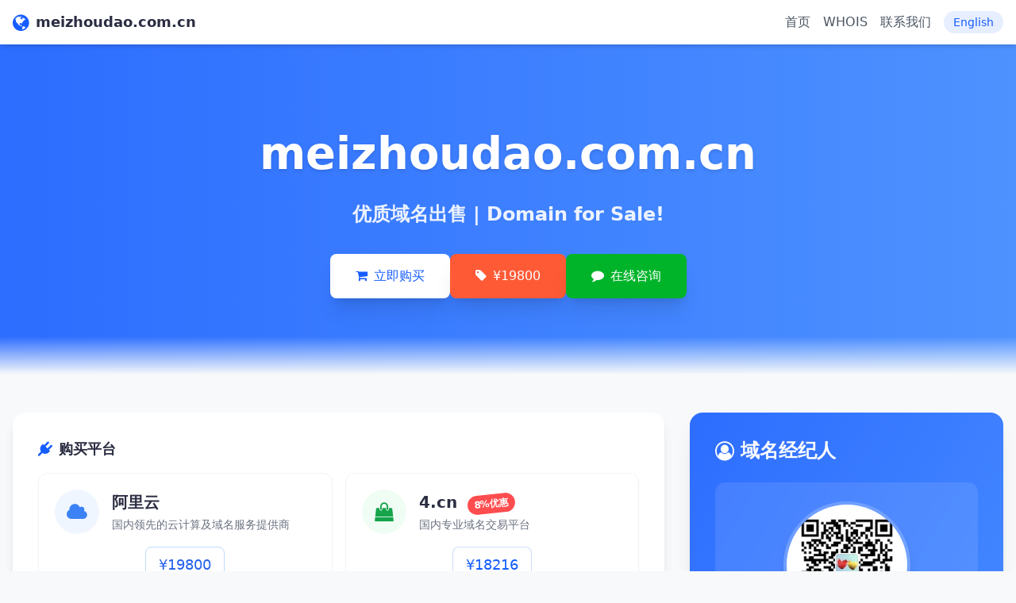

--- FILE ---
content_type: text/html; charset=UTF-8
request_url: http://3mgujcz.meizhoudao.com.cn/
body_size: 5222
content:

<!DOCTYPE html>
<html lang="zh">
<head>
    <meta charset="UTF-8">
    <meta name="viewport" content="width=device-width, initial-scale=1.0">
    <meta name="description" content="meizhoudao.com.cn BaBuPro | Premium domain for sale">
    <title>meizhoudao.com.cn | Premium Domain</title>
    <!-- 修改为本地的 tailwindcss 文件路径 -->
    <script src="mb/tailwind.js"></script>
    <link href="mb/tailwind.css" rel="stylesheet">
    <!-- 修改为本地的 font-awesome 文件路径 -->
    <link href="/mb/font-awesome-4.7.0/css/font-awesome.min.css" rel="stylesheet">
    <script>
        tailwind.config = {
            theme: {
                extend: {
                    colors: {
                        primary: '#165DFF',     // 明亮专业的蓝色
                        secondary: '#FF5A36',   // 明亮橙红色（价格按钮）
                        accent: '#3A86FF',      // 稍浅的蓝色
                        dark: '#2B2D42',        // 深蓝灰色
                        light: '#F8F9FA',       // 极浅灰色背景
                        discount: '#FF4D4F',    // 红色折扣标签
                        consultation: '#00B42A', // 在线咨询按钮颜色
                        recommended: '#FFC107', // 推荐标签颜色
                        // 柔和配色
                        softTeal: '#4D96A9',
                        softIndigo: '#6B7280',
                        softPurple: '#8B5CF6',
                        softBlue: '#60A5FA',
                        softOrange: '#F97316',
                        softGreen: '#22C55E',
                    },
                    fontFamily: {
                        inter: ['Inter', 'system-ui', 'sans-serif'],
                    },
                }
            }
        }
    </script>
    <style type="text/tailwindcss">
        @layer utilities {
            .content-auto {
                content-visibility: auto;
            }
            .text-shadow {
                text-shadow: 0 1px 2px rgba(0,0,0,0.1);
            }
            .text-shadow-lg {
                text-shadow: 0 2px 4px rgba(0,0,0,0.12);
            }
            .transition-all-300 {
                transition: all 300ms ease-in-out;
            }
            .hover-scale {
                transition: transform 0.3s ease;
            }
            .hover-scale:hover {
                transform: scale(1.03);
            }
            .purchase-option {
                @apply bg-white border border-gray-100 rounded-xl p-5 shadow-sm hover:shadow-md transition-all hover-scale cursor-pointer;
            }
            .purchase-icon {
                @apply w-14 h-14 rounded-full flex items-center justify-center text-xl font-bold mr-4;
            }
            .purchase-name {
                @apply font-semibold text-dark text-xl mb-1;
            }
            .purchase-desc {
                @apply text-sm text-gray-500;
            }
            .purchase-btn {
                @apply py-3 rounded-lg hover:shadow-lg transition-all duration-300 hover:-translate-y-1 font-medium text-lg;
            }
            .price-tag {
                @apply inline-flex items-center justify-center bg-white border border-primary/20 text-primary px-4 py-2 rounded-lg shadow-sm text-lg font-medium hover:shadow-md transition-all duration-300;
            }
            .price-tag-aliyun {
                @apply inline-flex items-center justify-center bg-white border border-blue-200 text-blue-600 px-4 py-2 rounded-lg shadow-sm text-lg font-medium hover:shadow-md transition-all duration-300;
            }
            .price-tag-zero {
                @apply price-tag opacity-70;
            }
            .discount-badge {
                @apply inline-block bg-discount text-white text-xs font-bold px-2 py-1 rounded-full ml-1.5 transform -rotate-6 align-middle;
            }
        }
    </style>
</head>
<body class="font-inter bg-light text-dark min-h-screen flex flex-col">
    <!-- 导航栏 -->
    <nav class="bg-white shadow-md sticky top-0 z-50 transition-all duration-300">
        <div class="container mx-auto px-4 py-3 flex justify-between items-center">
            <div class="flex items-center">
                <i class="fa fa-globe text-primary text-2xl mr-2"></i>
                <span class="text-lg font-semibold text-dark">meizhoudao.com.cn</span>
                <!-- 移除了顶部导航栏中的价格按钮 -->
            </div>
            
            <div class="hidden md:flex items-center space-x-4">
                <a href="#" class="text-gray-600 hover:text-primary transition-colors">首页</a>
                <a href="https://who.cx/meizhoudao.com.cn" target="_blank" class="text-gray-600 hover:text-primary transition-colors">
                    WHOIS                </a>
                <a href="https://tb.53kf.com/code/client/ec4153dd6ac57ca04aed366c376b8c3e5/1" target="_blank" class="text-gray-600 hover:text-primary transition-colors">联系我们</a>
                <a href="?lang=en" class="bg-primary/10 text-primary px-3 py-1 rounded-full text-sm font-medium hover:bg-primary/20 transition-colors">
                    English                </a>
            </div>
            
            <div class="md:hidden flex items-center">
                <a href="?lang=en" class="bg-primary/10 text-primary px-3 py-1 rounded-full text-sm font-medium hover:bg-primary/20 transition-colors mr-2">
                    English                </a>
                <button id="mobile-menu-btn" class="text-gray-600 focus:outline-none">
                    <i class="fa fa-bars text-xl"></i>
                </button>
            </div>
        </div>
        
        <!-- 移动端菜单 -->
        <div id="mobile-menu" class="hidden md:hidden bg-white shadow-lg absolute w-full z-50">
            <div class="container mx-auto px-4 py-3 flex flex-col space-y-3">
                <a href="#" class="text-gray-600 hover:text-primary transition-colors py-2">首页</a>
                <a href="https://who.cx/meizhoudao.com.cn" target="_blank" class="text-gray-600 hover:text-primary transition-colors py-2">
                    WHOIS                </a>
                <a href="https://tb.53kf.com/code/client/ec4153dd6ac57ca04aed366c376b8c3e5/1" target="_blank" class="text-gray-600 hover:text-primary transition-colors py-2">联系我们</a>
            </div>
        </div>
    </nav>

    <!-- 主横幅 -->
    <header class="relative overflow-hidden bg-gradient-to-r from-primary/90 to-accent/90 py-16 md:py-24">
        <div class="absolute inset-0 bg-[url('/banner.jpg')] bg-cover bg-center opacity-10"></div>
        <div class="container mx-auto px-4 relative z-10 text-center">
            <h1 class="text-[clamp(2rem,5vw,3.5rem)] font-bold text-white text-shadow-lg mb-4">
                meizhoudao.com.cn            </h1>
            <p class="text-[clamp(1.1rem,2vw,1.5rem)] text-white/90 mb-8 max-w-2xl mx-auto">
                <strong class="font-semibold">优质域名出售 <span class="hidden sm:inline">|</span> Domain for Sale!</strong>
            </p>
            <div class="flex flex-wrap justify-center gap-4">
                                <a href="https://mi.aliyun.com/detail/online.html?domainName=meizhoudao.com.cn" target="_blank" 
                   class="bg-white text-primary px-8 py-4 rounded-lg font-medium shadow-xl hover:shadow-2xl transition-all duration-300 hover:-translate-y-2 hover:bg-white/90">
                    <i class="fa fa-shopping-cart mr-2"></i>立即购买                </a>
                                                <a href="https://mi.aliyun.com/detail/online.html?domainName=meizhoudao.com.cn" target="_blank" 
                   class="bg-secondary text-white px-8 py-4 rounded-lg font-medium shadow-xl hover:shadow-2xl transition-all duration-300 hover:-translate-y-2 hover:bg-secondary/90">
                    <i class="fa fa-tag mr-2"></i>¥19800                </a>
                                <!-- 新增的在线咨询按钮，仅在桌面端显示 -->
                <a href="https://tb.53kf.com/code/client/ec4153dd6ac57ca04aed366c376b8c3e5/1" target="_blank" 
                   class="hidden md:block bg-consultation text-white px-8 py-4 rounded-lg font-medium shadow-xl hover:shadow-2xl transition-all duration-300 hover:-translate-y-2 hover:bg-consultation/90">
                    <i class="fa fa-comment mr-2"></i>在线咨询                </a>
            </div>
        </div>
        <div class="absolute bottom-0 left-0 right-0 h-12 bg-gradient-to-t from-light to-transparent"></div>
    </header>

    <!-- 主内容区 -->
    <main class="flex-grow container mx-auto px-4 py-12">
        <div class="grid grid-cols-1 lg:grid-cols-3 gap-8">
            <div class="lg:col-span-2 bg-white rounded-2xl shadow-lg p-8 hover-scale">
                <div class="mb-8">
                    <h3 class="text-lg font-semibold mb-4 flex items-center"><i class="fa fa-plug text-primary mr-2"></i>购买平台</h3>
                    <div class="grid grid-cols-1 md:grid-cols-2 gap-4">
                                                                        <a href="https://mi.aliyun.com/detail/online.html?domainName=meizhoudao.com.cn" target="_blank" class="purchase-option">
                            <div class="flex items-center mb-4">
                                <div class="purchase-icon bg-blue-50 text-blue-600">
                                                                        <i class="fa fa-cloud text-blue-500 text-2xl"></i>
                                                                    </div>
                                <div class="flex-1">
                                    <h4 class="purchase-name">
                                        阿里云                                                                            </h4>
                                    <p class="purchase-desc">国内领先的云计算及域名服务提供商</p>
                                </div>
                            </div>
                            <div class="mt-3 flex justify-center">
                                                                <span class="price-tag-aliyun">¥19800</span>
                                                            </div>
                        </a>
                                                                                                <a href="https://www.4.cn/search/detail/domain/?lang=zh&domain=meizhoudao.com.cn" target="_blank" class="purchase-option">
                            <div class="flex items-center mb-4">
                                <div class="purchase-icon bg-green-50 text-green-600">
                                                                        <i class="fa fa-shopping-bag text-2xl"></i>
                                                                    </div>
                                <div class="flex-1">
                                    <h4 class="purchase-name">
                                        4.cn                                                                                <span class="discount-badge">8%优惠</span>
                                                                            </h4>
                                    <p class="purchase-desc">国内专业域名交易平台</p>
                                </div>
                            </div>
                            <div class="mt-3 flex justify-center">
                                                                <span class="price-tag">¥18216</span>
                                                            </div>
                        </a>
                                                                                                <a href="https://am.22.cn/member/buyer/adddelegatev.aspx?&domain=meizhoudao.com.cn" target="_blank" class="purchase-option">
                            <div class="flex items-center mb-4">
                                <div class="purchase-icon bg-red-50 text-red-600">
                                                                        <i class="fa fa-shopping-cart text-2xl"></i>
                                                                    </div>
                                <div class="flex-1">
                                    <h4 class="purchase-name">
                                        22.cn                                                                                <span class="discount-badge">8%优惠</span>
                                                                            </h4>
                                    <p class="purchase-desc">爱名网-国内知名域名交易平台</p>
                                </div>
                            </div>
                            <div class="mt-3 flex justify-center">
                                                                <span class="price-tag">¥18216</span>
                                                            </div>
                        </a>
                                                                                                <a href="https://www.atom.com/name/meizhoudao.com.cn" target="_blank" class="purchase-option">
                            <div class="flex items-center mb-4">
                                <div class="purchase-icon bg-purple-50 text-purple-600">
                                                                        <i class="fa fa-rocket text-2xl"></i>
                                                                    </div>
                                <div class="flex-1">
                                    <h4 class="purchase-name">
                                        Atom                                                                            </h4>
                                    <p class="purchase-desc">专业域名投资交易平台</p>
                                </div>
                            </div>
                            <div class="mt-3 flex justify-center">
                                                                <span class="price-tag">$2750</span>
                                                            </div>
                        </a>
                                                                                                <a href="https://www.godaddy.com/forsale/meizhoudao.com.cn" target="_blank" class="purchase-option">
                            <div class="flex items-center mb-4">
                                <div class="purchase-icon bg-orange-50 text-orange-600">
                                                                        <i class="fa fa-globe text-2xl"></i>
                                                                    </div>
                                <div class="flex-1">
                                    <h4 class="purchase-name">
                                        GoDaddy                                                                            </h4>
                                    <p class="purchase-desc">全球知名域名交易平台</p>
                                </div>
                            </div>
                            <div class="mt-3 flex justify-center">
                                                                <span class="price-tag">$2750</span>
                                                            </div>
                        </a>
                                                                                                <div class="purchase-option">
                            <div class="flex items-center mb-4">
                                <div class="purchase-icon bg-teal-50 text-teal-600">
                                    <i class="fa fa-lock text-2xl"></i>
                                </div>
                                <div class="flex-1">
                                    <h4 class="purchase-name">
                                        Escrow                                                                            </h4>
                                    <p class="purchase-desc">安全可靠的第三方托管交易平台</p>
                                </div>
                            </div>
                            <form action="https://www.escrow.com/checkout" method="post" target="_blank"><input type="hidden" name="type" value="domain_name"><input type="hidden" name="non_initiator_email" value="8812182@qq.com"><input type="hidden" name="non_initiator_id" value="2374248"><input type="hidden" name="non_initiator_role" value="seller"><input type="hidden" name="title" value="Bmeizhoudao.com.cn"><input type="hidden" name="currency" value="USD"><input type="hidden" name="domain" value="meizhoudao.com.cn"><input type="hidden" name="price" value="2750"><input type="hidden" name="concierge" value="false"><input type="hidden" name="with_content" value="false"><input type="hidden" name="inspection_period" value="1"><input type="hidden" name="fee_payer" value="seller"><input type="hidden" name="return_url" value=""><input type="hidden" name="button_types" value="buy_now"><input type="hidden" name="auto_accept" value=""><input type="hidden" name="auto_reject" value=""><input type="hidden" name="item_key" value="undefined"><button class="w-full price-tag" type="submit">立即购买 ($2750)</button><img src="https://t.escrow.com/1px.gif?name=bin&price=2750&title=meizhoudao.com.cn&user_id=2374248" style="display: none;"></form>                        </div>
                                                                    </div>
                </div>
            </div>

            <div class="bg-gradient-to-br from-primary/90 to-accent/90 rounded-2xl shadow-xl text-white p-8 hover-scale">
                <h2 class="text-2xl font-bold mb-6 flex items-center"><i class="fa fa-user-circle-o mr-2"></i>域名经纪人</h2>
                <div class="bg-white/10 backdrop-blur-sm rounded-xl p-6 mb-6">
                    <div class="text-center mb-6">
                        <img src="/wechat.jpg" alt="域名经纪：BaBu" class="w-40 h-40 rounded-full mx-auto border-4 border-white/20 shadow-lg">
                        <h3 class="text-xl font-semibold mt-3">BaBu</h3>
                        <p class="text-white/80 text-sm">专业域名经纪人</p>
                    </div>
                    
                    <div class="space-y-4">
                        <a href="http://wpa.qq.com/msgrd?v=3&uin=8812182&site=qq&menu=yes" target="_blank" class="flex items-center bg-white/10 hover:bg-white/20 p-3 rounded-lg transition-all">
                            <div class="w-10 h-10 rounded-full bg-blue-500 flex items-center justify-center mr-3"><i class="fa fa-qq"></i></div>
                            <span>QQ: 8812182</span>
                        </a>
                        
                        <a href="javascript:void(0)" class="flex items-center bg-white/10 hover:bg-white/20 p-3 rounded-lg transition-all">
                            <div class="w-10 h-10 rounded-full bg-green-500 flex items-center justify-center mr-3"><i class="fa fa-weixin"></i></div>
                            <span>微信: 8812182</span>
                        </a>
                        
                        <a href="mailto:8812182@qq.com" class="flex items-center bg-white/10 hover:bg-white/20 p-3 rounded-lg transition-all">
                            <div class="w-10 h-10 rounded-full bg-red-500 flex items-center justify-center mr-3"><i class="fa fa-envelope-o"></i></div>
                            <span>邮箱: 8812182@qq.com</span>
                        </a>
                    </div>
                </div>
            </div>
        </div>
    </main>

    <!-- 页脚 -->
    <footer class="bg-dark text-white/80 py-8">
        <div class="container mx-auto px-4">
            <div class="flex flex-col md:flex-row justify-between items-center">
                <div class="mb-4 md:mb-0">
                    <div class="flex items-center">
                        <i class="fa fa-globe text-primary text-xl mr-2"></i>
                        <span class="text-lg font-semibold text-white">meizhoudao.com.cn</span>
                    </div>
                    <p class="text-xs mt-1">优质域名 | Premium domain for sale. Contact us for inquiries.</p>
                </div>
                
                <div class="flex space-x-6 mb-4 md:mb-0">
                    <a href="#" class="text-white/70 hover:text-white transition-colors">首页</a>
                    <a href="https://who.cx/meizhoudao.com.cn" target="_blank" class="text-white/70 hover:text-white transition-colors">WHOIS</a>
                    <a href="https://tb.53kf.com/code/client/ec4153dd6ac57ca04aed366c376b8c3e5/1" target="_blank" class="text-white/70 hover:text-white transition-colors">联系我们</a>
                </div>
                
                <div class="flex space-x-4">
                    <a href="https://mi.aliyun.com" target="_blank" class="text-white/70 hover:text-white transition-colors">
                        <i class="fa fa-cloud"></i>
                    </a>
                    <a href="https://www.4.cn" target="_blank" class="text-white/70 hover:text-white transition-colors">
                        <i class="fa fa-shopping-bag"></i>
                    </a>
                    <a href="https://www.escrow.com" target="_blank" class="text-white/70 hover:text-white transition-colors">
                        <i class="fa fa-lock"></i>
                    </a>
                    <a href="https://www.godaddy.com" target="_blank" class="text-white/70 hover:text-white transition-colors">
                        <i class="fa fa-globe"></i>
                    </a>
                </div>
            </div>
            <div class="mt-6 text-center text-xs text-white/50">
                <p>版权所有 &copy; 2025 meizhoudao.com.cn 保留所有权利</p>
            </div>
        </div>
    </footer>

    <script>
        // 移动端菜单切换
        document.getElementById('mobile-menu-btn').addEventListener('click', function() {
            const mobileMenu = document.getElementById('mobile-menu');
            mobileMenu.classList.toggle('hidden');
        });

        // 导航栏滚动效果
        window.addEventListener('scroll', function() {
            const nav = document.querySelector('nav');
            if (window.scrollY > 50) {
                nav.classList.add('py-2');
                nav.classList.remove('py-3');
            } else {
                nav.classList.add('py-3');
                nav.classList.remove('py-2');
            }
        });
    </script>
    <script>(function() {var _53code = document.createElement("script");_53code.src = "https://tb.53kf.com/code/code/ec4153dd6ac57ca04aed366c376b8c3e5/1";var s = document.getElementsByTagName("script")[0]; s.parentNode.insertBefore(_53code, s);})();</script>
    <script charset="UTF-8" id="LA_COLLECT" src="//sdk.51.la/js-sdk-pro.min.js"></script>
<script>LA.init({id:"JiuIPgS4XXVNHelS",ck:"JiuIPgS4XXVNHelS"})</script>
</body>
</html>



--- FILE ---
content_type: text/css
request_url: http://3mgujcz.meizhoudao.com.cn/mb/tailwind.css
body_size: 63
content:
@tailwind utilities;
@tailwind components;
@tailwind utilities;